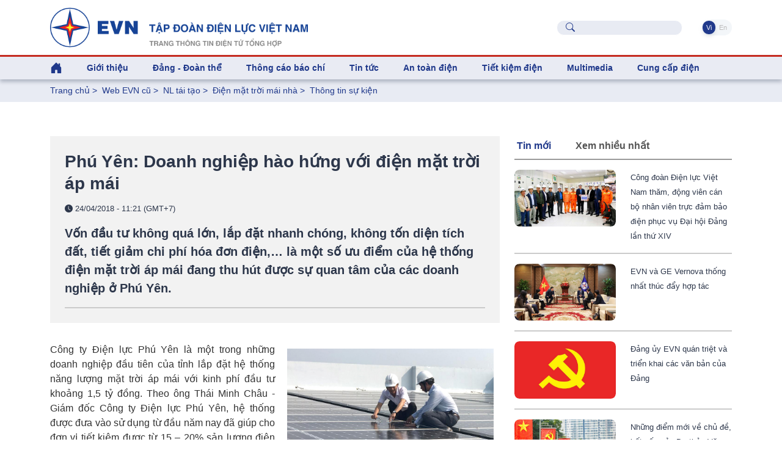

--- FILE ---
content_type: text/html; charset=utf-8
request_url: https://www.evn.com.vn/d6/news/Phu-Yen-Doanh-nghiep-hao-hung-voi-dien-mat-troi-ap-mai-0-191-21627.aspx
body_size: 82596
content:


<!DOCTYPE html>
<html lang="vi" xmlns="http://www.w3.org/1999/xhtml">
<head id="Head1"><title>
	Phú Yên: Doanh nghiệp hào hứng với điện mặt trời áp mái
</title><meta content="text/html; charset=utf-8" http-equiv="Content-Type" /><meta name="viewport" content="width=device-width, initial-scale=1, shrink-to-fit=no" /><meta http-equiv="x-ua-compatible" content="ie=edge" /><meta http-equiv="Content-Language" content="vn" /><meta content="noodp,index,follow" name="robots" /><meta content="NewsPortal" name="abstract" /><meta content="Global" name="distribution" /><meta content="1 DAYS" name="REVISIT-AFTER" /><meta content="GENERAL" name="RATING" /><meta content="900" http-equiv="Refresh" /><meta name="msapplication-TileColor" content="#1c3f93" /><meta name="msapplication-TileImage" content="/evnicon/ms-icon-144x144.png" /><meta name="theme-color" content="#1c3f93" />
    <link rel="shortcut icon" href="/EVNTheme/favicon.ico">

    <!-- Font 
    <link href="https://fonts.googleapis.com/css2?family=Inter:wght@400;500;600&amp;display=swap" rel="stylesheet" />-->

    <!-- CSS Implementing Plugins -->
    <link rel="stylesheet" href="/EVNTheme/assets/vendor/bootstrap-icons/font/bootstrap-icons.css">
    <link rel="stylesheet" href="/EVNTheme/assets/vendor/hs-mega-menu/dist/hs-mega-menu.min.css">
    <link rel="stylesheet" href="/EVNTheme/assets/vendor/swiper/swiper-bundle.min.css">

    <!-- CSS Unify Template -->
    <link rel="stylesheet" href="/EVNTheme/assets/css/theme.min.css">
    <link rel="stylesheet" href="/EVNTheme/assets/css/theme.evncomvn.css">
	<link rel="stylesheet" href="/EVNTheme/assets/css/screen.css">
	<link rel="stylesheet" href="/EVNTheme/assets/css/jquery-ui.css">
	<link rel="stylesheet" href="/Theme/assets/vendor/animate.css">
	<link rel="stylesheet" href="/Theme/maintheme/wow/animate.css">
		 <!-- Google tag (gtag.js) -->
<script async src="https://www.googletagmanager.com/gtag/js?id=G-SKJG69J8D6"></script>
<script>
  window.dataLayer = window.dataLayer || [];
  function gtag(){dataLayer.push(arguments);}
  gtag('js', new Date());

  gtag('config', 'G-SKJG69J8D6');
</script>
<!-- Google tag (gtag.js) -->
<script async src="https://www.googletagmanager.com/gtag/js?id=G-21X6J2QBFW"></script>
<script>
  window.dataLayer = window.dataLayer || [];
  function gtag(){dataLayer.push(arguments);}
  gtag('js', new Date());

  gtag('config', 'G-21X6J2QBFW');
</script>
<!-- Matomo 
<script>
  var _paq = window._paq = window._paq || [];
  /* tracker methods like "setCustomDimension" should be called before "trackPageView" */
  _paq.push(['trackPageView']);
  _paq.push(['enableLinkTracking']);
  (function() {
    var u="https://analytics.evn.com.vn/";
    _paq.push(['setTrackerUrl', u+'matomo.php']);
    _paq.push(['setSiteId', '30']);
    var d=document, g=d.createElement('script'), s=d.getElementsByTagName('script')[0];
    g.async=true; g.src=u+'matomo.js'; s.parentNode.insertBefore(g,s);
  })();
</script>
-->
<meta name="description" content="Vốn đầu tư không quá lớn, lắp đặt nhanh chóng, không tốn diện tích đất, tiết giảm chi phí hóa đơn điện,… là một số ưu điểm của hệ thống điện mặt trời áp mái đang thu hút được sự quan tâm của các doanh nghiệp ở Phú Yên.  - Phú Yên: Doanh nghiệp hào hứng với điện mặt trời áp mái" /><meta name="keywords" content="điện mặt trời áp mái, Phú Yên, doanh nghiệp" /><meta property="og:title" content="Phú Yên: Doanh nghiệp hào hứng với điện mặt trời áp mái" /><meta property="og:image" content="https://www.evn.com.vn/userfile/User/tuyet.ussh/images/2018/4/240418phuyendienmattroiapmai.jpg" /><meta property="og:type" content="article" /><meta property="og:url" content="https://www.evn.com.vn/d/vi-VN/news/Phu-Yen-Doanh-nghiep-hao-hung-voi-dien-mat-troi-ap-mai-0-191-21627" /><meta property="og:site_name" content="EVN.COM.VN" /><meta property="og:locale" content="vi-VN" /><meta property="og:description" content="Vốn đầu tư không quá lớn, lắp đặt nhanh chóng, không tốn diện tích đất, tiết giảm chi phí hóa đơn điện,… là một số ưu điểm của hệ thống điện mặt trời áp mái đang thu hút được sự quan tâm của các doanh nghiệp ở Phú Yên. " /><meta property="twitter:card" content="summary_large_image" /><meta property="twitter:title" content="Phú Yên: Doanh nghiệp hào hứng với điện mặt trời áp mái" /><meta property="twitter:image" content="https://www.evn.com.vn/userfile/User/tuyet.ussh/images/2018/4/240418phuyendienmattroiapmai.jpg" /><meta property="twitter:description" content="Vốn đầu tư không quá lớn, lắp đặt nhanh chóng, không tốn diện tích đất, tiết giảm chi phí hóa đơn điện,… là một số ưu điểm của hệ thống điện mặt trời áp mái đang thu hút được sự quan tâm của các doanh nghiệp ở Phú Yên. " /><meta name="description" content="Thông tin sự kiện" /><meta name="keywords" content="Thông tin sự kiện" /></head>
<body>
    

    <!-- JS Implementing Plugins -->
    <main>
        <form method="post" action="/d6/news/Phu-Yen-Doanh-nghiep-hao-hung-voi-dien-mat-troi-ap-mai-0-191-21627.aspx" id="form1">
<div class="aspNetHidden">
<input type="hidden" name="__EVENTTARGET" id="__EVENTTARGET" value="" />
<input type="hidden" name="__EVENTARGUMENT" id="__EVENTARGUMENT" value="" />
<input type="hidden" name="__VIEWSTATE" id="__VIEWSTATE" value="lgG6hgJTPFXGIn0kaj2c+THOYDVTELBoU2G5dWqJ9w1TkT7TFYKJ2TW70qKXA7wmc8Ixpnm+nUM6az8V3k5OsedZ2mvqpr/7bTWUUBy0u8DJ8tNtHIhsuqJ2SjONFyVnZl77B2BJi3F33eom3VljykzLSKN4njrc7VbKw7mWf+ebwOQ77Xtm6t4Y0th2GDLB3w8C7k1G8yfzb/7iatmY0bATfsodvDWcovlOu10AkjUYWvcjysGUSPDr5FQ5UmTfhsPlGIaVDZ4T8QtDlIcxeg==" />
</div>

<script type="text/javascript">
//<![CDATA[
var theForm = document.forms['form1'];
if (!theForm) {
    theForm = document.form1;
}
function __doPostBack(eventTarget, eventArgument) {
    if (!theForm.onsubmit || (theForm.onsubmit() != false)) {
        theForm.__EVENTTARGET.value = eventTarget;
        theForm.__EVENTARGUMENT.value = eventArgument;
        theForm.submit();
    }
}
//]]>
</script>


<div class="aspNetHidden">

	<input type="hidden" name="__VIEWSTATEGENERATOR" id="__VIEWSTATEGENERATOR" value="CA0B0334" />
</div>
            
    <div id="ContentPlaceHolder1_ctl00_row0_header">

<div class="header_sticky">
    <div class="header_top  align-items-center d-grid d-flex">
        <div class="container">
            <div class="row">

                <!-- Logo -->
                <div class="col-lg-6 logo-name justify-content-start">
                    <a class="brand" href="https://www.evn.com.vn/" aria-label="Tiếng Việt">
                        <img class="brand-logo" src="/EVNTheme/assets/svg/logos/EVN-TTTDTTH.png" alt="Tiếng Việt">
                    </a>
                </div>


                <div class="menuTop-Right col-lg-6 align-items-center d-grid d-flex justify-content-end ">

                    <div class="input-group-merge me-5">
                        <div class="input-group-prepend input-group-text">
                            <i class="bi-search text-evnprimary"></i>
                        </div>
                        <input type="text" class="sb-search-submit search rounded-5 ps-5 fs-5 text-body" aria-describedby="inputGroupMergeFullNameAddOn" />
                        <a style="display: none" id="searchUrl" href="/vi-VN/tim-kiem?textSearch="></a>
                    </div>

                    <ul class="nav nav-segment navTabLang" role="tablist">

                        <li class="nav-item" role="presentation">
                            <a class="nav-link active rounded-pill" href="https://www.evn.com.vn/" title="Tiếng Việt">&nbsp;Vi&nbsp;</a>
                        </li>
                        <li class="nav-item" role="presentation">
                            <a class="nav-link  rounded-pill" href="https://en.evn.com.vn/"  title="English">&nbsp;En&nbsp;</a>
                        </li>
                    </ul>

                </div>

            </div>
        </div>


    </div>


    <header id="header" class="navbar navbar-expand-lg navbar-light navbar-end navbar-sticky-top">


        <!-- Menu -->
        <div class="container">

            <div class="row">
                <div class="col-12">
                    <div id="header-menu">

                        <nav class="js-mega-menu navbar navbar-expand-lg bg-body-tertiary p-0">


                            <!-- Toggler -->
                            <button class="navbar-toggler" type="button" data-bs-toggle="collapse" data-bs-target="#navbarSupportedContent" aria-controls="navbarSupportedContent" aria-expanded="false" aria-label="Toggle navigation">
                                <span class="navbar-toggler-default color-main fs-2">
                                    <i class="bi-list"></i>
                                </span>
                                <span class="navbar-toggler-toggled color-main fs-2">
                                    <i class="bi-x"></i>
                                </span>
                            </button>
                            <!-- End Toggler -->

                            



                             <div class=" menuTop-Right-sm align-items-center d-grid d-flex justify-content-end  d-lg-none d-xl-none">



                                    <div class="input-group-merge me-2">
                                        <div class="input-group-prepend input-group-text">
                                            <i class="bi-search text-evnprimary"></i>
                                        </div>
                                        <input type="text" class="sb-search-submit search rounded-5 ps-5 fs-5 text-body" aria-describedby="inputGroupMergeFullNameAddOn" />
                                        <a style="display: none" href="/vi-VN/tim-kiem?textSearch="></a>
                                    </div>

                                    <ul class="nav nav-segment navTabLang" role="tablist">


                                         <li class="nav-item" role="presentation">
                            <a class="nav-link active rounded-pill" href="https://www.evn.com.vn/" title="Tiếng Việt">&nbsp;Vi&nbsp;</a>
                        </li>
                        <li class="nav-item" role="presentation">
                            <a class="nav-link  rounded-pill" href="https://en.evn.com.vn/"  title="English">&nbsp;En&nbsp;</a>
                        </li>
                                    </ul>

                                </div>



                            <div class="collapse navbar-collapse navbar-nav-wrap-col" id="navbarSupportedContent">
                                <ul class="navbar-nav me-auto mb-2 mb-lg-0 cssulheader">
                                    <li class="me-0 nav-item d-none d-lg-block lihome">
                                        <a class="nav-link ps-0" aria-current="page" href="/"><i class="bi bi-house-door-fill fs-3"></i></a>
                                    </li>
                                    <li class=' me-0 nav-item hs-has-sub-menu' id='linav-3002'><a id='nav-link--3002' class='hs-mega-menu-invoker fs-5 fw-bold   nav-link' href='/vi-VN/tong-quan/Gioi-thieu-60-3002'  role='button' >Giới thiệu</a><div class='hs-sub-menu dropdown-menu mt-0 cssulheader' aria-labelledby='nav-link--3002'> <a class='dropdown-item fs-5 fw-bold nav-link' href='/vi-VN/tong-quan/Tong-quan-ve-EVN-60-3'>Tổng quan về EVN</a> <a class='dropdown-item fs-5 fw-bold nav-link' href='/vi-VN/bo-may-to-chuc/Bo-may-To-chuc--60-11'>Bộ máy - Tổ chức </a> <a class='dropdown-item fs-5 fw-bold nav-link' href='/vi-VN/lich-su-phat-trien/Lich-su-Phat-trien-60-34'>Lịch sử - Phát triển</a> <a class='dropdown-item fs-5 fw-bold nav-link' href='/vi-VN/tai-lieu-van-hoa/Tai-lieu-Van-hoa-EVN-60-853'>Tài liệu Văn hóa EVN</a> <a class='dropdown-item fs-5 fw-bold nav-link' href='/vi-VN/nhan-dien-thuong-hieu/He-thong-nhan-dien-thuong-hieu-EVN-60-811'>Hệ thống nhận diện thương hiệu EVN</a> <a class='dropdown-item fs-5 fw-bold nav-link' href='/vi-VN/bao-cao-thuong-nien/Bao-cao-thuong-nien-60-50'>Báo cáo thường niên</a> <a class='dropdown-item fs-5 fw-bold nav-link' href='/vi-VN/cong-bo-thong-tin/Cong-bo-thong-tin-60-159'>Công bố thông tin</a></div></li><li class=' me-0 nav-item hs-has-sub-menu' id='linav-3142'><a id='nav-link--3142' class='hs-mega-menu-invoker fs-5 fw-bold   nav-link' href='/vi-VN/dang-doan-the/Dang-Doan-the-60-3142'  role='button' >Đảng - Đoàn thể</a><div class='hs-sub-menu dropdown-menu mt-0 cssulheader' aria-labelledby='nav-link--3142'> <a class='dropdown-item fs-5 fw-bold nav-link' href='/vi-VN/news-l/He-thong-to-chuc-60-212'>Hệ thống tổ chức</a> <a class='dropdown-item fs-5 fw-bold nav-link' href='/vi-VN/news-l/Cong-tac-Dang-60-183'>Công tác Đảng</a> <a class='dropdown-item fs-5 fw-bold nav-link' href='/vi-VN/news-l/Cong-tac-Cong-doan-60-2030'>Công  tác Công đoàn</a> <a class='dropdown-item fs-5 fw-bold nav-link' href='/vi-VN/news-l/Cong-tac-Thanh-nien-60-2031'>Công  tác Thanh niên</a> <a class='dropdown-item fs-5 fw-bold nav-link' href='/vi-VN/news-l/Ban-tin-sinh-hoat-chi-bo-60-210'>Bản tin sinh hoạt chi bộ</a></div></li><li class='me-0 nav-item '><a id='nav-link--142' class='fs-5 fw-bold   nav-link' href='/vi-VN/news-l/Thong-cao-bao-chi-60-142' >Thông cáo báo chí</a></li><li class=' me-0 nav-item hs-has-sub-menu' id='linav-3006'><a id='nav-link--3006' class='hs-mega-menu-invoker fs-5 fw-bold   nav-link' href='/vi-VN/tin-tuc/Tin-tuc--60-3006'  role='button' >Tin tức </a><div class='hs-sub-menu dropdown-menu mt-0 cssulheader' aria-labelledby='nav-link--3006'> <a class='dropdown-item fs-5 fw-bold nav-link' href='/vi-VN/news-l/Thong-tin-Su-kien-60-12'>Thông tin - Sự kiện</a> <a class='dropdown-item fs-5 fw-bold nav-link' href='/vi-VN/news-l-pdf/Diem-tin-tuan-EVN-60-194'>Điểm tin tuần EVN</a> <a class='dropdown-item fs-5 fw-bold nav-link' href='/vi-VN/news-l/Dau-tu-Xay-dung-60-13'>Đầu tư - Xây dựng</a> <a class='dropdown-item fs-5 fw-bold nav-link' href='/vi-VN/news-l/San-xuat-Truyen-tai-60-14'>Sản xuất – Truyền tải</a> <a class='dropdown-item fs-5 fw-bold nav-link' href='/vi-VN/news-l/Kinh-doanh-Dich-vu-60-3557'>Kinh doanh – Dịch vụ</a> <a class='dropdown-item fs-5 fw-bold nav-link' href='/vi-VN/news-l/Cong-nghe-va-moi-truong-60-8'>Công nghệ và môi trường</a> <a class='dropdown-item fs-5 fw-bold nav-link' href='/vi-VN/news-l/Nang-luong-tai-tao-60-17'>Năng lượng tái tạo</a> <a class='dropdown-item fs-5 fw-bold nav-link' href='/vi-VN/news-l/Cac-du-an-NLTT-chuyen-tiep--60-2014'>Các dự án NLTT chuyển tiếp </a> <a class='dropdown-item fs-5 fw-bold nav-link' href='/vi-VN/news-l/Dien-the-gioi-60-2020'>Điện thế giới</a><div class='hs-has-sub-menu'><a id='nav-link--3552--grid-filter' class='hs-mega-menu-invoker dropdown-item fs-5 fw-bold nav-link dropdown-toggle' href='/vi-VN/van-ban-dieu-hanh/Van-ban-dieu-hanh-60-3552'  role='button' >Văn bản - điều hành</a><div class='hs-sub-menu dropdown-menu' aria-labelledby='nav-link--3552'> <a class='dropdown-item fs-5 fw-bold nav-link ' href='/vi-VN/news-l/Quan-ly-nha-nuoc-60-2025'>Quản lý nhà nước</a> <a class='dropdown-item fs-5 fw-bold nav-link ' href='/vi-VN/news-l/Van-ban-EVN-60-2026'>Văn bản EVN</a> <a class='dropdown-item fs-5 fw-bold nav-link ' href='/vi-VN/news-l/Phong-chong-thien-tai-60-2027'>Phòng chống thiên tai</a></div></div></div></li><li class=' me-0 nav-item hs-has-sub-menu' id='linav-3550'><a id='nav-link--3550' class='hs-mega-menu-invoker fs-5 fw-bold   nav-link' href='/vi-VN/an-toan-dien/An-toan-dien-60-3550'  role='button' >An toàn điện</a><div class='hs-sub-menu dropdown-menu mt-0 cssulheader' aria-labelledby='nav-link--3550'> <a class='dropdown-item fs-5 fw-bold nav-link' href='/vi-VN/news-l/Su-dung-dien-an-toan-60-2021'>Sử dụng điện an toàn</a> <a class='dropdown-item fs-5 fw-bold nav-link' href='/vi-VN/news-l/Hanh-lang-luoi-dien-60-2022'>Hành lang lưới điện</a> <a class='dropdown-item fs-5 fw-bold nav-link' href='/vi-VN/news-l-pdf/Tai-lieu-an-toan-dien-60-2023'>Tài liệu an toàn điện</a></div></li><li class=' me-0 nav-item hs-has-sub-menu' id='linav-3100'><a id='nav-link--3100' class='hs-mega-menu-invoker fs-5 fw-bold   nav-link' href='/vi-VN/tiet-kiem-dien/Tiet-kiem-dien-60-3100'  role='button' >Tiết kiệm điện</a><div class='hs-sub-menu dropdown-menu mt-0 cssulheader' aria-labelledby='nav-link--3100'> <a class='dropdown-item fs-5 fw-bold nav-link' href='/vi-VN/news-l/Cong-dong-voi-nang-luong-60-635'>Cộng đồng với năng lượng</a> <a class='dropdown-item fs-5 fw-bold nav-link' href='/vi-VN/news-l/Gia-dinh-tiet-kiem-dien-60-667'>Gia đình tiết kiệm điện</a> <a class='dropdown-item fs-5 fw-bold nav-link' href='/vi-VN/news-l/Doanh-nghiep-tiet-kiem-dien-60-653'>Doanh nghiệp tiết kiệm điện</a> <a class='dropdown-item fs-5 fw-bold nav-link' href='/vi-VN/news-l/Cong-so-Truong-hoc-tiet-kiem-dien-60-666'>Công sở - Trường học tiết kiệm điện</a> <a class='dropdown-item fs-5 fw-bold nav-link' href='/vi-VN/news-l-pdf/Tai-lieu-tham-khao-60-612'>Tài liệu tham khảo</a></div></li><li class=' me-0 nav-item hs-has-sub-menu' id='linav-3559'><a id='nav-link--3559' class='hs-mega-menu-invoker fs-5 fw-bold   nav-link' href='/vi-VN/news-video-l/Multimedia-60-3559'  role='button' >Multimedia</a><div class='hs-sub-menu dropdown-menu mt-0 cssulheader' aria-labelledby='nav-link--3559'> <a class='dropdown-item fs-5 fw-bold nav-link' href='/vi-VN/Infographic/Infographic-60-3563'>Infographic</a><div class='hs-has-sub-menu'><a id='nav-link--38--grid-filter' class='hs-mega-menu-invoker dropdown-item fs-5 fw-bold nav-link dropdown-toggle' href='/vi-VN/news-video-l/Video-60-38'  role='button' >Video</a><div class='hs-sub-menu dropdown-menu' aria-labelledby='nav-link--38'> <a class='dropdown-item fs-5 fw-bold nav-link ' href='/vi-VN/evn-247/EVN-247-60-3561'>EVN 24/7</a> <a class='dropdown-item fs-5 fw-bold nav-link ' href='/vi-VN/tu-van-chi-dan/Tu-van-Chi-dan-60-3562'>Tư vấn – Chỉ dẫn</a></div></div> <a class='dropdown-item fs-5 fw-bold nav-link' href='/vi-VN/news-galleries-l/Anh-60-43'>Ảnh</a></div></li><li class=' me-0 nav-item hs-has-sub-menu' id='linav-3230'><a id='nav-link--3230' class='hs-mega-menu-invoker fs-5 fw-bold   nav-link' href='/vi-VN/cung-ung-dien/Cung-cap-dien-60-3230'  role='button' >Cung cấp điện</a><div class='hs-sub-menu dropdown-menu mt-0 cssulheader' aria-labelledby='nav-link--3230'> <a class='dropdown-item fs-5 fw-bold nav-link' href='/vi-VN/news-l/Thong-tin-tom-tat-van-hanh-HTD-Quoc-gia-60-2015'>Thông tin tóm tắt vận hành HTĐ Quốc gia</a> <a class='dropdown-item fs-5 fw-bold nav-link' href='https://www.evn.com.vn/vi-VN/thong-tin-ho-thuy-dien/Muc-nuoc-cac-ho-thuy-dien-60-123'>Mực nước các hồ thủy điện</a> <a class='dropdown-item fs-5 fw-bold nav-link' href='/cd/vi-VN/chuyen-de/Tin-tuc-cung-cap-dien-62-161'>Tin tức cung cấp điện</a></div></li>
                                </ul>
                            </div>

                        </nav>
                    </div>
                </div>
            </div>
        </div>
        <!-- End Menu -->
    </header>
    <!-- ========== END HEADER ========== -->

</div>

<input type="hidden" name="ctl00$ContentPlaceHolder1$ctl00$11263$hddValue" id="ContentPlaceHolder1_ctl00_11263_hddValue" />
</div>

<div id="ContentPlaceHolder1_ctl00_row1_container_col1">


<div class="bg-index-page py-2 fs-5 fw-normal">
    <div class="container ">
        <li class='list-inline-item g-color-primary'><a style='color: #20398B' href='/'>Trang chủ</a> > </li><li class='list-inline-item g-color-primary'><a style='color: #20398B' href='/vi-VN/news-l/Web-EVN-cu-61-3553' title='Web EVN cũ'>Web EVN cũ</a> > </li><li class='list-inline-item g-color-primary'><a style='color: #20398B' href='/vi-VN/news-l/NL-tai-tao-61-3141' title='NL tái tạo'>NL tái tạo</a> > </li><li class='list-inline-item g-color-primary'><a style='color: #20398B' href='/vi-VN/news-l/Dien-mat-troi-mai-nha-61-186' title='Điện mặt trời mái nhà'>Điện mặt trời mái nhà</a> > </li><li class='list-inline-item g-color-primary'><a style='color: #20398B' href='/vi-VN/news-l/Thong-tin-su-kien-61-191' title='Thông tin sự kiện'>Thông tin sự kiện</a></li>

    </div>
</div>

<input type="hidden" name="ctl00$ContentPlaceHolder1$ctl00$11264$hddValue" id="ContentPlaceHolder1_ctl00_11264_hddValue" />
<input type="hidden" name="ctl00$ContentPlaceHolder1$ctl00$11264$hddRecord" id="ContentPlaceHolder1_ctl00_11264_hddRecord" value="5" />
</div>
<div class="container content-space-1">
    <div class="row ">
        <div id="ContentPlaceHolder1_ctl00_row2_container_col1" class="col-12 col-xl-8 ">
        


<style>
    .copy-tooltip {
        position: absolute;
        top: -28px;
        right: 0;
        background: #164397;
        color: #fff;
        font-size: 12px;
        padding: 4px 8px;
        border-radius: 4px;
        opacity: 0;
        pointer-events: none;
        transition: opacity 0.25s ease;
        white-space: nowrap;
    }

        .copy-tooltip.show {
            opacity: 1;
        }
</style>
<div class="col-12 tintuc-detail-bgvideo p-4">


    <h3>

        Phú Yên: Doanh nghiệp hào hứng với điện mặt trời áp mái

    </h3>
    <p class="text-dark tintuc-detail-pTextInImgText fs-6 fw-normal">


        <i class="bi bi-clock-fill"></i>
        24/04/2018 - 11:21 (GMT+7)
    </p>
    <div class="text-dark fs-3 fw-bold tintuc-detail-pTextInImgText">
        Vốn đầu tư không quá lớn, lắp đặt nhanh chóng, không tốn diện tích đất, tiết giảm chi phí hóa đơn điện,… là một số ưu điểm của hệ thống điện mặt trời áp mái đang thu hút được sự quan tâm của các doanh nghiệp ở Phú Yên. <hr class='tintuc-detail-hr-color mb-0 mt-3'/>
    </div>


    

</div>
<!-- End Col -->



<div class=" py-5 chitiettinbai">

    <table align="right" cellpadding="10" cellspacing="1" style="width:50%">
	<tbody>
		<tr>
			<td>
			<p><img alt="" src="/userfile/User/tuyet.ussh/images/2018/4/240418phuyendienmattroiapmai.jpg" style="padding-left:10px; width:100%" /></p>

			<p style="text-align:center"><span style="font-size:11px"><em>Hệ thống điện mặt trời áp mái tại trụ sở Công ty Điện lực&nbsp;Phú Yên&nbsp;tại TP Tuy Hòa, tỉnh Phú Yên được đưa vào sử dụng từ tháng 1/2018</em></span></p>
			</td>
		</tr>
	</tbody>
</table>

<p style="text-align:justify">Công ty Điện lực Phú Yên là một trong những doanh nghiệp đầu tiên của tỉnh lắp đặt hệ thống năng lượng mặt trời áp mái với kinh phí đầu tư khoảng 1,5 tỷ đồng. Theo ông Thái Minh Châu - Giám đốc Công ty Điện lực Phú Yên, hệ thống được&nbsp;đưa vào sử dụng từ đầu năm nay đã giúp cho đơn vị&nbsp;tiết kiệm được từ 15 – 20% sản lượng điện tiêu thụ&nbsp;hằng tháng so với trước đó.</p>

<p style="text-align:justify">Công ty&nbsp;cũng có kế hoạch tiếp tục lắp đặt hệ thống điện mặt trời áp mái tại các trụ sở điện lực cấp huyện trong năm 2018. Đồng thời, phối hợp và hỗ trợ tư vấn cho các doanh nghiệp có nhu cầu thực hiện các giải pháp tiết kiệm điện cũng như đầu tư hệ thống điện mặt trời áp mái – ông Châu cho biết thêm.</p>

<p style="text-align:justify">Theo ông Lê Xuân Nguyễn – Giám đốc Trung tâm Tư vấn năng lượng và tiết kiệm điện (thuộc Sở Công Thương Phú Yên), ngoài mô hình mà Công ty Điện lực Phú Yên đã thực hiện, Sở Công Thương cũng đang triển khai thí điểm điện mặt trời áp mái&nbsp;tại một số doanh nghiệp khác. Với những hiệu quả bước đầu, có thể nhân rộng mô hình này trên địa bàn toàn tỉnh.</p>

<p style="text-align:justify">Ông Ngô Đa Thọ - Giám đốc Công ty TNHH MTV Masan Brewery Phú Yên cho biết, tiết kiệm chi phí nói chung và tiết kiệm điện nói riêng là vấn đề cần thiết trong các doanh nghiệp nhằm nâng cao hiệu quả sản xuất kinh doanh. Doanh nghiệp này&nbsp;cũng đang có kế hoạch làm việc với Sở Công Thương để thực hiện&nbsp;kiểm toán năng lượng, xem xét khả năng đầu tư hệ thống năng lượng điện mặt trời.&nbsp;</p>

<p style="text-align:justify">Từ phía Hội Doanh nghiệp tỉnh Phú Yên,&nbsp;ông Ngô Văn Định – Phó Chủ tịch Hội cho hay, Hội luôn khuyến khích các doanh nghiệp đầu tư vào các nguồn năng lượng mới để&nbsp;tiết kiệm chi phí cho sản xuất kinh doanh, nâng cao năng lực cạnh tranh cho sản phẩm và góp phần giảm biến đổi khí hậu. Trong đó, Quỹ hỗ trợ doanh nghiệp vừa và nhỏ của tỉnh sẽ&nbsp;tài trợ và bảo lãnh cho các doanh nghiệp có nhu cầu lắp đặt hệ thống năng lượng điện mặt trời -&nbsp;Lãnh đạo Hội Doanh nghiệp tỉnh Phú Yên&nbsp;khẳng định.&nbsp;</p>

    <div class="content" id="contentdetails">

        

    </div>
    <hr class="tintuc-detail-hr-color mb-1" />
    <div class="tintuc-detail-XemThem rounded-2 p-2 px-3 mb-4 d-flex justify-content-between align-items-center">
        
        <span class="text-dark tintuc-detail-pTextInImgText fw-bold">
            Hoa Hồng        
        </span>
        
        <span class="text-dark d-flex align-items-center gap-2 fs-5">
            24/04/2018 - 11:21 (GMT+7)

            
        </span>
    </div>



    <div id="ContentPlaceHolder1_ctl00_11265_pnTags">
	
        <div class="py-2 mb-5 d-flex flex-wrap gap-2">
            
            <span class="tintuc-detail-XemThem rounded-2 p-2"><a href='/vi-VN/tags/g/dien-mat-troi-ap-mai-63883?tagname=điện mặt trời áp mái' class='xanhEVN' title='điện mặt trời áp mái'># điện mặt trời áp mái</a></span>
            
            <span class="tintuc-detail-XemThem rounded-2 p-2"><a href='/vi-VN/tags/g/Phu-Yen-70921?tagname=Phú Yên' class='xanhEVN' title='Phú Yên'># Phú Yên</a></span>
            
            <span class="tintuc-detail-XemThem rounded-2 p-2"><a href='/vi-VN/tags/g/doanh-nghiep-69936?tagname=doanh nghiệp' class='xanhEVN' title='doanh nghiệp'># doanh nghiệp</a></span>
            
        </div>
    
</div>


    
    <a class="tintuc-detail-chuyenmuc-lienquan-XemThem rounded-1 p-2 text-white" href="javascript:linkToShareFB();"><i class="bi bi-share"></i><span class="ms-1 ">Share</span></a>

    <span class="ms-2">
        <a class="link link-light" href="javascript:window.print();"><span class="me-2"><i class="bi bi-printer-fill xanhEVN icon-footer"></i></span></a>
        <a class="link link-light" target="_blank" href="https://www.facebook.com/evndienlucvietnam"><span class="me-2"><i class="bi-facebook doEVN icon-footer"></i></span></a>
        <a class="link link-light" target="_blank" href="https://www.youtube.com/c/%C4%90I%E1%BB%86NL%E1%BB%B0CVI%E1%BB%86TNAM_EVNnews"><span class="me-2"><i class="bi bi-youtube doEVN icon-footer"></i></span></a>
        <a class="link link-light" target="_blank" href="https://www.tiktok.com/@dienlucvn"><span class="me-2"><i class="bi bi-tiktok doEVN icon-footer"></i></span></a></span>
    <hr class="tintuc-detail-hr-color" />


</div>

<script type="text/javascript">
    function linkToShareFB() {
        window.open("https://www.facebook.com/sharer/sharer.php?u=" + window.location.href, "Share Facebook");
    }
</script>
<script>
    function copyPostLink(el) {
        const url = el.getAttribute("data-url");

        if (!url) {
            console.warn("Không tìm thấy URL để copy");
            return;
        }

        navigator.clipboard.writeText(url).then(() => {
            const tooltip = el.querySelector('.copy-tooltip');
            tooltip.classList.add('show');

            setTimeout(() => {
                tooltip.classList.remove('show');
            }, 1500);
        });
    }
</script>
<input type="hidden" name="ctl00$ContentPlaceHolder1$ctl00$11265$txtNewsGroupID" id="ContentPlaceHolder1_ctl00_11265_txtNewsGroupID" value="21627" />
<input type="hidden" name="ctl00$ContentPlaceHolder1$ctl00$11265$hddGroupCate" id="ContentPlaceHolder1_ctl00_11265_hddGroupCate" value="0" />
<input type="hidden" name="ctl00$ContentPlaceHolder1$ctl00$11265$hddCateID" id="ContentPlaceHolder1_ctl00_11265_hddCateID" value="191" />


<div id="ContentPlaceHolder1_ctl00_11266_pnCungChuyenMuc">
	
    
<div class="tintuc-detail-CungChuyenMuc  fs-3 fw-bold ">
     Cùng chuyên mục        
</div>


	
        <div class="row my-3 ">
            <div class="col-12 col-lg-4">
                <div class="embed-image ratio-16-9 rounded">
				<a class="text-dark fs-3 fw-bold card-transition-zoom"
                        href="/d/vi-VN/news/Dong-Thap-day-manh-lap-dat-dien-mat-troi-tren-mai-nha-61-191-25678">
                    <img class="img-fluid card-img" src="/Upload/NewsImgCache/dienmattroiapmaidongthap_w1024.jpg"
                        alt="" />
                    
                </a>
				</div>
            </div>
            <!-- End Col -->
            <div class="col-12 col-lg-8">
                <!-- Card Body -->

                <h4 class="pt-3 pt-lg-0">
                    <a class="text-dark fs-3 fw-bold"
                        href="/d/vi-VN/news/Dong-Thap-day-manh-lap-dat-dien-mat-troi-tren-mai-nha-61-191-25678"
                        title="">
                        Đồng Tháp đẩy mạnh lắp đặt điện mặt trời trên mái nhà
                    </a>
                </h4>
                <p class="text-dark  fs-6 fw-normal">

                    <i class="bi bi-clock-fill"></i> 
					19:24, 21/05/2020
                </p>
                
                
            </div>
            <!-- End Col -->
            <div>
                <hr class="thongcaobaochi-hr-color my-3 " />
            </div>
        </div>
        <!-- End Row -->
		
    
	
        <div class="row my-3 ">
            <div class="col-12 col-lg-4">
                <div class="embed-image ratio-16-9 rounded">
				<a class="text-dark fs-3 fw-bold card-transition-zoom"
                        href="/d/vi-VN/news/Quang-Tri-Gan-1300kWp-cong-suat-dien-mat-troi-mai-nha-da-phat-dien-61-191-25677">
                    <img class="img-fluid card-img" src="/Upload/NewsImgCache/21520quangtri_w1024.jpg"
                        alt="" />
                    
                </a>
				</div>
            </div>
            <!-- End Col -->
            <div class="col-12 col-lg-8">
                <!-- Card Body -->

                <h4 class="pt-3 pt-lg-0">
                    <a class="text-dark fs-3 fw-bold"
                        href="/d/vi-VN/news/Quang-Tri-Gan-1300kWp-cong-suat-dien-mat-troi-mai-nha-da-phat-dien-61-191-25677"
                        title="">
                        Quảng Trị: Gần 1.300kWp công suất điện mặt trời mái nhà đã phát điện
                    </a>
                </h4>
                <p class="text-dark  fs-6 fw-normal">

                    <i class="bi bi-clock-fill"></i> 
					18:36, 21/05/2020
                </p>
                
                
            </div>
            <!-- End Col -->
            <div>
                <hr class="thongcaobaochi-hr-color my-3 " />
            </div>
        </div>
        <!-- End Row -->
		
    
	
        <div class="row my-3 ">
            <div class="col-12 col-lg-4">
                <div class="embed-image ratio-16-9 rounded">
				<a class="text-dark fs-3 fw-bold card-transition-zoom"
                        href="/d/vi-VN/news/PC-Gia-Lai-tao-dieu-kien-dau-noi-du-an-dien-mat-troi-mai-nha-61-191-25679">
                    <img class="img-fluid card-img" src="/Upload/NewsImgCache/dienmatroimainhapcgialai_w1024.jpg"
                        alt="" />
                    
                </a>
				</div>
            </div>
            <!-- End Col -->
            <div class="col-12 col-lg-8">
                <!-- Card Body -->

                <h4 class="pt-3 pt-lg-0">
                    <a class="text-dark fs-3 fw-bold"
                        href="/d/vi-VN/news/PC-Gia-Lai-tao-dieu-kien-dau-noi-du-an-dien-mat-troi-mai-nha-61-191-25679"
                        title="">
                        PC Gia Lai tạo điều kiện đấu nối dự án điện mặt trời mái nhà
                    </a>
                </h4>
                <p class="text-dark  fs-6 fw-normal">

                    <i class="bi bi-clock-fill"></i> 
					10:00, 20/05/2020
                </p>
                
                
            </div>
            <!-- End Col -->
            <div>
                <hr class="thongcaobaochi-hr-color my-3 " />
            </div>
        </div>
        <!-- End Row -->
		
    
	
        <div class="row my-3 ">
            <div class="col-12 col-lg-4">
                <div class="embed-image ratio-16-9 rounded">
				<a class="text-dark fs-3 fw-bold card-transition-zoom"
                        href="/d/vi-VN/news/EVNSPC-keu-goi-tang-cuong-hop-tac-doanh-nghiep-phat-trien-dien-mat-troi-ap-mai-61-191-25680">
                    <img class="img-fluid card-img" src="/Upload/NewsImgCache/dienmatroimainhaevnspc_w1024.jpg"
                        alt="" />
                    
                </a>
				</div>
            </div>
            <!-- End Col -->
            <div class="col-12 col-lg-8">
                <!-- Card Body -->

                <h4 class="pt-3 pt-lg-0">
                    <a class="text-dark fs-3 fw-bold"
                        href="/d/vi-VN/news/EVNSPC-keu-goi-tang-cuong-hop-tac-doanh-nghiep-phat-trien-dien-mat-troi-ap-mai-61-191-25680"
                        title="">
                        EVNSPC kêu gọi tăng cường hợp tác doanh nghiệp phát triển điện mặt trời áp mái
                    </a>
                </h4>
                <p class="text-dark  fs-6 fw-normal">

                    <i class="bi bi-clock-fill"></i> 
					09:00, 16/05/2020
                </p>
                
                
            </div>
            <!-- End Col -->
            <div>
                <hr class="thongcaobaochi-hr-color my-3 " />
            </div>
        </div>
        <!-- End Row -->
		
    
	
        <div class="row my-3 ">
            <div class="col-12 col-lg-4">
                <div class="embed-image ratio-16-9 rounded">
				<a class="text-dark fs-3 fw-bold card-transition-zoom"
                        href="/d/vi-VN/news/Nhieu-uu-dai-cho-nha-dau-tu-lap-dat-dien-mat-troi-mai-nha-tai-TPHCM-61-191-25618">
                    <img class="img-fluid card-img" src="/Upload/NewsImgCache/EVNHCMC12520_w1024.jpg"
                        alt="" />
                    
                </a>
				</div>
            </div>
            <!-- End Col -->
            <div class="col-12 col-lg-8">
                <!-- Card Body -->

                <h4 class="pt-3 pt-lg-0">
                    <a class="text-dark fs-3 fw-bold"
                        href="/d/vi-VN/news/Nhieu-uu-dai-cho-nha-dau-tu-lap-dat-dien-mat-troi-mai-nha-tai-TPHCM-61-191-25618"
                        title="">
                        Nhiều ưu đãi cho nhà đầu tư lắp đặt điện mặt trời mái nhà tại TP.HCM
                    </a>
                </h4>
                <p class="text-dark  fs-6 fw-normal">

                    <i class="bi bi-clock-fill"></i> 
					18:03, 12/05/2020
                </p>
                
                
            </div>
            <!-- End Col -->
            <div>
                <hr class="thongcaobaochi-hr-color my-3 " />
            </div>
        </div>
        <!-- End Row -->
		
    

<div class="row">
	<div class="col-md-12 pb-5">
<a id="ContentPlaceHolder1_ctl00_11266_lbtXemThem" class="tintuc-XemThem text-white py-2 px-3 rounded-1 fs-5" href="javascript:__doPostBack(&#39;ctl00$ContentPlaceHolder1$ctl00$11266$lbtXemThem&#39;,&#39;&#39;)">Bấm để xem thêm</a>
</div>
</div>

    
</div>


<input type="hidden" name="ctl00$ContentPlaceHolder1$ctl00$11266$hddGroupCate" id="ContentPlaceHolder1_ctl00_11266_hddGroupCate" value="0" />
<input type="hidden" name="ctl00$ContentPlaceHolder1$ctl00$11266$hddCateID" id="ContentPlaceHolder1_ctl00_11266_hddCateID" value="191" />
<input type="hidden" name="ctl00$ContentPlaceHolder1$ctl00$11266$hdnPage" id="ContentPlaceHolder1_ctl00_11266_hdnPage" value="1" />
<input type="hidden" name="ctl00$ContentPlaceHolder1$ctl00$11266$hddValue" id="ContentPlaceHolder1_ctl00_11266_hddValue" />
<input type="hidden" name="ctl00$ContentPlaceHolder1$ctl00$11266$hddRecord" id="ContentPlaceHolder1_ctl00_11266_hddRecord" value="5" /></div>
        <div id="ContentPlaceHolder1_ctl00_row2_container_col2" class="col-12 col-xl-4 ">
        

<div class="mt-5 mt-xl-0">
    <ul class="nav nav-pills mb-3 cssNewsTab" role="tablist">
        <li class="nav-item" role="presentation">
            <a class="active fw-bold me-5 ps-0 atnav-link" id="tabhot-tab" href="#tabhot" data-bs-toggle="pill" data-bs-target="#tabhot" role="tab" aria-controls="tabhot" aria-selected="true">
                Tin mới</a>
        </li>
        <li class="nav-item" role="presentation">
            <a class="float-start fw-bold me-5 atnav-link" id="tabview-tab" href="#tabview" data-bs-toggle="pill" data-bs-target="#tabview" role="tab" aria-controls="tabview" aria-selected="false" tabindex="-1">
                Xem nhiều nhất</a>
        </li>
    </ul>
</div>
<!-- End Card Body -->

<div class="tab-content">
    <div class="tab-pane fade show active" id="tabhot" role="tabpanel" aria-labelledby="tabhot-tab">
                        
                <div class="row">
                    <div class="col-12 col-sm-6">
                        <div class="rounded embed-image ratio-16-9">
						<a class="text-dark  fs-6 card-transition-zoom"
                                href="/d/vi-VN/news/Cong-doan-Dien-luc-Viet-Nam-tham-dong-vien-can-bo-nhan-vien-truc-dam-bao-dien-phuc-vu-Dai-hoi-Dang-lan-thu-XIV-60-2030-506574">
                            <img class="card-img rounded" src="/Upload/NewsImgCache/210126cddlvn1-20260121143720203_w1024.jpg"
                                alt="" />
                            
                        </a>
						</div>
                    </div>
                    <!-- End Col -->
                    <div class="col-12 col-sm-6 ">
                        <!-- Card Body -->
                        <p class="pt-3 pt-sm-0 mb-0 d-none d-xl-block" >
                            <a class="text-dark  fs-6"
                                href="/d/vi-VN/news/Cong-doan-Dien-luc-Viet-Nam-tham-dong-vien-can-bo-nhan-vien-truc-dam-bao-dien-phuc-vu-Dai-hoi-Dang-lan-thu-XIV-60-2030-506574"
                                title="">
                                Công đoàn Điện lực Việt Nam thăm, động viên cán bộ nhân viên trực đảm bảo điện phục vụ Đại hội Đảng lần thứ XIV
                            </a>
                        </p>
						
						<p class="pt-3 pt-sm-0  d-xl-none" >
                            <a class="text-dark fw-bold fs-3"
                                href="/d/vi-VN/news/Cong-doan-Dien-luc-Viet-Nam-tham-dong-vien-can-bo-nhan-vien-truc-dam-bao-dien-phuc-vu-Dai-hoi-Dang-lan-thu-XIV-60-2030-506574"
                                title="">
                                Công đoàn Điện lực Việt Nam thăm, động viên cán bộ nhân viên trực đảm bảo điện phục vụ Đại hội Đảng lần thứ XIV
                            </a>
                        </p>
						<p class="text-dark   fs-5 fw-normal d-none d-md-block d-xl-none">
							Ngày 21/1, tại Hà Nội, Chủ tịch Công đoàn Điện lực Việt Nam Đỗ Đức Hùng và đoàn công tác của Công đoàn Điện lực Việt Nam (ĐLVN) đến thăm, động viên đoàn viên, người lao động Công ty Truyền tải điện 1 đang tham gia trực đảm bảo cung cấp điện phục vụ Đại hội đại biểu toàn quốc lần thứ XIV của Đảng.
							
						</p>
                        <!-- End Card Body -->
                    </div>
                    <!-- End Col -->
                </div>
                <!-- End Row -->
			<hr class="thongcaobaochi-hr-color my-3" />
                            
                <div class="row">
                    <div class="col-12 col-sm-6">
                        <div class="rounded embed-image ratio-16-9">
						<a class="text-dark  fs-6 card-transition-zoom"
                                href="/d/vi-VN/news/EVN-va-GE-Vernova-thong-nhat-thuc-day-hop-tac--60-12-506586">
                            <img class="card-img rounded" src="/Upload/NewsImgCache/2201_TGD_tiep_GEVernova-20260122102125923_w1024.JPG"
                                alt="" />
                            
                        </a>
						</div>
                    </div>
                    <!-- End Col -->
                    <div class="col-12 col-sm-6 ">
                        <!-- Card Body -->
                        <p class="pt-3 pt-sm-0 mb-0 d-none d-xl-block" >
                            <a class="text-dark  fs-6"
                                href="/d/vi-VN/news/EVN-va-GE-Vernova-thong-nhat-thuc-day-hop-tac--60-12-506586"
                                title="">
                                EVN và GE Vernova thống nhất thúc đẩy hợp tác 
                            </a>
                        </p>
						
						<p class="pt-3 pt-sm-0  d-xl-none" >
                            <a class="text-dark fw-bold fs-3"
                                href="/d/vi-VN/news/EVN-va-GE-Vernova-thong-nhat-thuc-day-hop-tac--60-12-506586"
                                title="">
                                EVN và GE Vernova thống nhất thúc đẩy hợp tác 
                            </a>
                        </p>
						<p class="text-dark   fs-5 fw-normal d-none d-md-block d-xl-none">
							Sáng 22/01, tại Hà Nội, Tổng giám đốc Tập đoàn Điện lực Việt Nam (EVN) Nguyễn Anh Tuấn có buổi tiếp và làm việc với ông Ramesh Singaram, Chủ tịch kiêm Tổng giám đốc lĩnh vực điện khí khu vực châu Á của GE Vernova (Hoa Kỳ), về định hướng hợp tác giữa hai bên trong giai đoạn tới. 
							
						</p>
                        <!-- End Card Body -->
                    </div>
                    <!-- End Col -->
                </div>
                <!-- End Row -->
			<hr class="thongcaobaochi-hr-color my-3" />
                            
                <div class="row">
                    <div class="col-12 col-sm-6">
                        <div class="rounded embed-image ratio-16-9">
						<a class="text-dark  fs-6 card-transition-zoom"
                                href="/d/vi-VN/news/Dang-uy-EVN-quan-triet-va-trien-khai-cac-van-ban-cua-Dang-60-183-506587">
                            <img class="card-img rounded" src="/Upload/NewsImgCache/2912dang-20251229154148465_w1024.jpg"
                                alt="" />
                            
                        </a>
						</div>
                    </div>
                    <!-- End Col -->
                    <div class="col-12 col-sm-6 ">
                        <!-- Card Body -->
                        <p class="pt-3 pt-sm-0 mb-0 d-none d-xl-block" >
                            <a class="text-dark  fs-6"
                                href="/d/vi-VN/news/Dang-uy-EVN-quan-triet-va-trien-khai-cac-van-ban-cua-Dang-60-183-506587"
                                title="">
                                Đảng ủy EVN quán triệt và triển khai các văn bản của Đảng
                            </a>
                        </p>
						
						<p class="pt-3 pt-sm-0  d-xl-none" >
                            <a class="text-dark fw-bold fs-3"
                                href="/d/vi-VN/news/Dang-uy-EVN-quan-triet-va-trien-khai-cac-van-ban-cua-Dang-60-183-506587"
                                title="">
                                Đảng ủy EVN quán triệt và triển khai các văn bản của Đảng
                            </a>
                        </p>
						<p class="text-dark   fs-5 fw-normal d-none d-md-block d-xl-none">
							Thực hiện chỉ đạo của Đảng ủy Tập đoàn Điện lực Việt Nam tại văn bản số 409-CV/ĐU ngày 20/1/2026 về việc quán triệt và triển khai các văn bản của Đảng, Trung tâm Truyền thông và Thông tin Điện lực đăng tải các văn bản của Đảng, để tuyên truyền sâu rộng trong Tập đoàn Điện lực Việt Nam.


							
						</p>
                        <!-- End Card Body -->
                    </div>
                    <!-- End Col -->
                </div>
                <!-- End Row -->
			<hr class="thongcaobaochi-hr-color my-3" />
                            
                <div class="row">
                    <div class="col-12 col-sm-6">
                        <div class="rounded embed-image ratio-16-9">
						<a class="text-dark  fs-6 card-transition-zoom"
                                href="/d/vi-VN/news/Nhung-diem-moi-ve-chu-de-ket-cau-cua-Du-thao-Van-kien-trinh-Dai-hoi-XIV-cua-Dang-60-183-506585">
                            <img class="card-img rounded" src="/Upload/NewsImgCache/221daihoidang-20260122093455484_w1024.jpg"
                                alt="" />
                            
                        </a>
						</div>
                    </div>
                    <!-- End Col -->
                    <div class="col-12 col-sm-6 ">
                        <!-- Card Body -->
                        <p class="pt-3 pt-sm-0 mb-0 d-none d-xl-block" >
                            <a class="text-dark  fs-6"
                                href="/d/vi-VN/news/Nhung-diem-moi-ve-chu-de-ket-cau-cua-Du-thao-Van-kien-trinh-Dai-hoi-XIV-cua-Dang-60-183-506585"
                                title="">
                                Những điểm mới về chủ đề, kết cấu của Dự thảo Văn kiện trình Đại hội XIV của Đảng
                            </a>
                        </p>
						
						<p class="pt-3 pt-sm-0  d-xl-none" >
                            <a class="text-dark fw-bold fs-3"
                                href="/d/vi-VN/news/Nhung-diem-moi-ve-chu-de-ket-cau-cua-Du-thao-Van-kien-trinh-Dai-hoi-XIV-cua-Dang-60-183-506585"
                                title="">
                                Những điểm mới về chủ đề, kết cấu của Dự thảo Văn kiện trình Đại hội XIV của Đảng
                            </a>
                        </p>
						<p class="text-dark   fs-5 fw-normal d-none d-md-block d-xl-none">
							Chủ đề Đại hội XIV của Đảng thể hiện sự thống nhất tư tưởng và hành động, củng cố niềm tin, khẳng định bản lĩnh, trí tuệ của Đảng và sức mạnh của toàn dân tộc, tiếp tục khơi dậy khát vọng xây dựng và phát triển đất nước hùng cường, thịnh vượng, sánh vai với các cường quốc năm châu trong kỷ nguyên mới.
							
						</p>
                        <!-- End Card Body -->
                    </div>
                    <!-- End Col -->
                </div>
                <!-- End Row -->
			<hr class="thongcaobaochi-hr-color my-3" />
                            
                <div class="row">
                    <div class="col-12 col-sm-6">
                        <div class="rounded embed-image ratio-16-9">
						<a class="text-dark  fs-6 card-transition-zoom"
                                href="/d/vi-VN/news/Chinh-phu-phe-duyet-De-an-Thong-tin-tuyen-truyen-ve-phat-trien-ung-dung-nang-luong-nguyen-tu-phuc-vu-phat-trien-kinh-te-xa-hoi-giai-doan-den-nam-2035--60-2025-506575">
                            <img class="card-img rounded" src="/Upload/NewsImgCache/21126dienhatnhan2-20260121150343253_w1024.jpg"
                                alt="" />
                            
                        </a>
						</div>
                    </div>
                    <!-- End Col -->
                    <div class="col-12 col-sm-6 ">
                        <!-- Card Body -->
                        <p class="pt-3 pt-sm-0 mb-0 d-none d-xl-block" >
                            <a class="text-dark  fs-6"
                                href="/d/vi-VN/news/Chinh-phu-phe-duyet-De-an-Thong-tin-tuyen-truyen-ve-phat-trien-ung-dung-nang-luong-nguyen-tu-phuc-vu-phat-trien-kinh-te-xa-hoi-giai-doan-den-nam-2035--60-2025-506575"
                                title="">
                                Chính phủ phê duyệt Đề án Thông tin, tuyên truyền về phát triển, ứng dụng năng lượng nguyên tử phục vụ phát triển kinh tế - xã hội giai đoạn đến năm 2035 
                            </a>
                        </p>
						
						<p class="pt-3 pt-sm-0  d-xl-none" >
                            <a class="text-dark fw-bold fs-3"
                                href="/d/vi-VN/news/Chinh-phu-phe-duyet-De-an-Thong-tin-tuyen-truyen-ve-phat-trien-ung-dung-nang-luong-nguyen-tu-phuc-vu-phat-trien-kinh-te-xa-hoi-giai-doan-den-nam-2035--60-2025-506575"
                                title="">
                                Chính phủ phê duyệt Đề án Thông tin, tuyên truyền về phát triển, ứng dụng năng lượng nguyên tử phục vụ phát triển kinh tế - xã hội giai đoạn đến năm 2035 
                            </a>
                        </p>
						<p class="text-dark   fs-5 fw-normal d-none d-md-block d-xl-none">
							Phó Thủ tướng Nguyễn Chí Dũng đã ký Quyết định số 119/QĐ-TTg ngày 16/01/2026 phê duyệt Đề án Thông tin, tuyên truyền về phát triển, ứng dụng năng lượng nguyên tử phục vụ phát triển kinh tế - xã hội giai đoạn đến năm 2035 (Đề án).
							
						</p>
                        <!-- End Card Body -->
                    </div>
                    <!-- End Col -->
                </div>
                <!-- End Row -->
			<hr class="thongcaobaochi-hr-color my-3" />
            
        <div>
            <span>
                <a class="xanhEVN fs-6" href="/vi-VN/tin-moi">
                
				Xem thêm
				</a>
            </span>
        </div>
    </div>

    <div class="tab-pane fade" id="tabview" role="tabpanel" aria-labelledby="tabview-tab">
                       
                <div class="row">
                    <div class="col-12 col-sm-6">
                        <div class="rounded embed-image ratio-16-9">
						<a class="text-dark fs-6 card-transition-zoom"
                                href="/d/vi-VN/news/EVN-cong-bo-quyet-dinh-bo-nhiem-2-Pho-Tong-giam-doc-Tap-doan-60-12-506248">
                            <img class="card-img rounded" src="/Upload/NewsImgCache/28122025congboquyetdinhphotonggiamdoc2-20251228203902548_w1024.jpg"
                                alt="" />
                            
                        </a>
						</div>
                    </div>
                    <!-- End Col -->
                    <div class="col-12 col-sm-6 ">
                        <!-- Card Body -->
                          <p class="pt-3 pt-xl-0 mb-0" >
                            <a class="text-dark fs-6"
                                href="/d/vi-VN/news/EVN-cong-bo-quyet-dinh-bo-nhiem-2-Pho-Tong-giam-doc-Tap-doan-60-12-506248"
                                title="">
                                EVN công bố quyết định bổ nhiệm 2 Phó Tổng giám đốc Tập đoàn
                            </a>
                        </p>

                        <!-- End Card Body -->
                    </div>
                    <!-- End Col -->

                </div>

                <!-- End Row -->
				 <hr class="thongcaobaochi-hr-color my-3 " />
                           
                <div class="row">
                    <div class="col-12 col-sm-6">
                        <div class="rounded embed-image ratio-16-9">
						<a class="text-dark fs-6 card-transition-zoom"
                                href="/d/vi-VN/news/Tong-giam-doc-EVN-Nguyen-Anh-Tuan-Cong-ty-Thuy-dien-Ialy-phai-tien-phong-trong-doi-moi-sang-tao-va-chuyen-doi-so-60-12-506402">
                            <img class="card-img rounded" src="/Upload/NewsImgCache/912026tongketialy3-20260109183613016_w1024.jpg"
                                alt="" />
                            
                        </a>
						</div>
                    </div>
                    <!-- End Col -->
                    <div class="col-12 col-sm-6 ">
                        <!-- Card Body -->
                          <p class="pt-3 pt-xl-0 mb-0" >
                            <a class="text-dark fs-6"
                                href="/d/vi-VN/news/Tong-giam-doc-EVN-Nguyen-Anh-Tuan-Cong-ty-Thuy-dien-Ialy-phai-tien-phong-trong-doi-moi-sang-tao-va-chuyen-doi-so-60-12-506402"
                                title="">
                                Tổng giám đốc EVN Nguyễn Anh Tuấn: Công ty Thủy điện Ialy phải tiên phong trong đổi mới sáng tạo và chuyển đổi số
                            </a>
                        </p>

                        <!-- End Card Body -->
                    </div>
                    <!-- End Col -->

                </div>

                <!-- End Row -->
				 <hr class="thongcaobaochi-hr-color my-3 " />
                           
                <div class="row">
                    <div class="col-12 col-sm-6">
                        <div class="rounded embed-image ratio-16-9">
						<a class="text-dark fs-6 card-transition-zoom"
                                href="/d/vi-VN/news/Tong-giam-doc-EVN-Nguyen-Anh-Tuan-Cong-ty-Thuy-dien-Ialy-phai-tien-phong-trong-doi-moi-sang-tao-va-chuyen-doi-so-60-14-506402">
                            <img class="card-img rounded" src="/Upload/NewsImgCache/912026tongketialy3-20260109183613016_w1024.jpg"
                                alt="" />
                            
                        </a>
						</div>
                    </div>
                    <!-- End Col -->
                    <div class="col-12 col-sm-6 ">
                        <!-- Card Body -->
                          <p class="pt-3 pt-xl-0 mb-0" >
                            <a class="text-dark fs-6"
                                href="/d/vi-VN/news/Tong-giam-doc-EVN-Nguyen-Anh-Tuan-Cong-ty-Thuy-dien-Ialy-phai-tien-phong-trong-doi-moi-sang-tao-va-chuyen-doi-so-60-14-506402"
                                title="">
                                Tổng giám đốc EVN Nguyễn Anh Tuấn: Công ty Thủy điện Ialy phải tiên phong trong đổi mới sáng tạo và chuyển đổi số
                            </a>
                        </p>

                        <!-- End Card Body -->
                    </div>
                    <!-- End Col -->

                </div>

                <!-- End Row -->
				 <hr class="thongcaobaochi-hr-color my-3 " />
                           
                <div class="row">
                    <div class="col-12 col-sm-6">
                        <div class="rounded embed-image ratio-16-9">
						<a class="text-dark fs-6 card-transition-zoom"
                                href="/d/vi-VN/news/Pho-Tong-giam-doc-EVN-Pham-Hong-Phuong-khao-sat-tai-cac-dia-diem-du-kien-xay-dung-hai-nha-may-thuy-dien-Huoi-Quang-va-Ban-Chat-mo-rong-60-43-506428">
                            <img class="card-img rounded" src="/Upload/NewsImgCache/110126huoiquang6-20260112001139852_w1024.jpg"
                                alt="" />
                            
                        </a>
						</div>
                    </div>
                    <!-- End Col -->
                    <div class="col-12 col-sm-6 ">
                        <!-- Card Body -->
                          <p class="pt-3 pt-xl-0 mb-0" >
                            <a class="text-dark fs-6"
                                href="/d/vi-VN/news/Pho-Tong-giam-doc-EVN-Pham-Hong-Phuong-khao-sat-tai-cac-dia-diem-du-kien-xay-dung-hai-nha-may-thuy-dien-Huoi-Quang-va-Ban-Chat-mo-rong-60-43-506428"
                                title="">
                                Phó Tổng giám đốc EVN Phạm Hồng Phương khảo sát tại các địa điểm dự kiến xây dựng hai nhà máy thủy điện Huội Quảng và Bản Chát mở rộng
                            </a>
                        </p>

                        <!-- End Card Body -->
                    </div>
                    <!-- End Col -->

                </div>

                <!-- End Row -->
				 <hr class="thongcaobaochi-hr-color my-3 " />
                           
                <div class="row">
                    <div class="col-12 col-sm-6">
                        <div class="rounded embed-image ratio-16-9">
						<a class="text-dark fs-6 card-transition-zoom"
                                href="/d/vi-VN/news/Pho-Tong-giam-doc-EVN-Pham-Hong-Phuong-khao-sat-tai-cac-dia-diem-du-kien-xay-dung-hai-nha-may-thuy-dien-Huoi-Quang-va-Ban-Chat-mo-rong-60-13-506428">
                            <img class="card-img rounded" src="/Upload/NewsImgCache/110126huoiquang6-20260112001139852_w1024.jpg"
                                alt="" />
                            
                        </a>
						</div>
                    </div>
                    <!-- End Col -->
                    <div class="col-12 col-sm-6 ">
                        <!-- Card Body -->
                          <p class="pt-3 pt-xl-0 mb-0" >
                            <a class="text-dark fs-6"
                                href="/d/vi-VN/news/Pho-Tong-giam-doc-EVN-Pham-Hong-Phuong-khao-sat-tai-cac-dia-diem-du-kien-xay-dung-hai-nha-may-thuy-dien-Huoi-Quang-va-Ban-Chat-mo-rong-60-13-506428"
                                title="">
                                Phó Tổng giám đốc EVN Phạm Hồng Phương khảo sát tại các địa điểm dự kiến xây dựng hai nhà máy thủy điện Huội Quảng và Bản Chát mở rộng
                            </a>
                        </p>

                        <!-- End Card Body -->
                    </div>
                    <!-- End Col -->

                </div>

                <!-- End Row -->
				 <hr class="thongcaobaochi-hr-color my-3 " />
            
        <div>
            <span>
                <a class="xanhEVN fs-6" href="/vi-VN/tin-xem-nhieu">
                
				Xem thêm
				</a>
            </span>
        </div>
    </div>
</div>







<input type="hidden" name="ctl00$ContentPlaceHolder1$ctl00$11553$hddGroupCate" id="ContentPlaceHolder1_ctl00_11553_hddGroupCate" value="0" />
<input type="hidden" name="ctl00$ContentPlaceHolder1$ctl00$11553$hddCateID" id="ContentPlaceHolder1_ctl00_11553_hddCateID" value="191" />
<input type="hidden" name="ctl00$ContentPlaceHolder1$ctl00$11553$hddValue" id="ContentPlaceHolder1_ctl00_11553_hddValue" />
<input type="hidden" name="ctl00$ContentPlaceHolder1$ctl00$11553$hddRecord" id="ContentPlaceHolder1_ctl00_11553_hddRecord" value="5" />



<div class="content-space-1">

<div class="boxlightfulladv">
    
            <div class="mt-3 col-lg-12 col-md-12 col-sm-12 col-xs-12 g-px-0 g-py-5 box0 card-transition-zoom">
                <a href="/vi-VN/cong-cu-tinh-hoa-don/Cong-cu-tinh-hoa-don-tien-dien-60-172" title="danhsachtin_tinthem_congcutinhhoadontiendien" target="_blank" class="div_bg0 card-transition-zoom-item">
                    
                    <img class='lazy card-img ' src='/userfile/User/tcdl/images/2025/9/Banner-tinh-hoa-don-tien-dien-01-20250928214646917.jpg'style='display: inline;' alt='danhsachtin_tinthem_congcutinhhoadontiendien'>
                </a>
            </div>

        
            <div class="mt-3 col-lg-12 col-md-12 col-sm-12 col-xs-12 g-px-0 g-py-5 box1 card-transition-zoom">
                <a href="/vi-VN/thong-tin-ho-thuy-dien/Muc-nuoc-cac-ho-thuy-dien-60-123" title="danhsachtin_tinthem_mucnuochothuydien" target="_blank" class="div_bg1 card-transition-zoom-item">
                    
                    <img class='lazy card-img ' src='/userfile/images/2024/tintuc-detail-tinmoi-xemnhieu-2-20241031145739364.png'style='display: inline;' alt='danhsachtin_tinthem_mucnuochothuydien'>
                </a>
            </div>

        
            <div class="mt-3 col-lg-12 col-md-12 col-sm-12 col-xs-12 g-px-0 g-py-5 box0 card-transition-zoom">
                <a href="https://nhatruyenthong.evn.com.vn" title="danhsachtin_tinthem_nhatruyenthong" target="_blank" class="div_bg2 card-transition-zoom-item">
                    
                    <img class='lazy card-img ' src='/userfile/images/banner-NTT-20250821082013814.jpg'style='display: inline;' alt='danhsachtin_tinthem_nhatruyenthong'>
                </a>
            </div>

        
            <div class="mt-3 col-lg-12 col-md-12 col-sm-12 col-xs-12 g-px-0 g-py-5 box1 card-transition-zoom">
                <a href="https://cosodulieu.evn.com.vn/pages/cms/default.aspx" title="danhsachtin_tinthem_CSDL" target="_blank" class="div_bg3 card-transition-zoom-item">
                    
                    <img class='lazy card-img ' src='/userfile/images/banner-CSDL-20250821082013830.jpg'style='display: inline;' alt='danhsachtin_tinthem_CSDL'>
                </a>
            </div>

        
</div>
</div>

<input type="hidden" name="ctl00$ContentPlaceHolder1$ctl00$11611$hddValue" id="ContentPlaceHolder1_ctl00_11611_hddValue" value="danhsachtin_tinthem" />
<input type="hidden" name="ctl00$ContentPlaceHolder1$ctl00$11611$hddRecord" id="ContentPlaceHolder1_ctl00_11611_hddRecord" value="4" />

</div>
    </div>
</div>

<div class="footer">
    <div id="ContentPlaceHolder1_ctl00_row7_footer_col1">
    


<!-- ========== FOOTER ========== -->
<footer class="" id="footer">
    <div class="container py-5">
        <div class="row align-items-center ">
            <div class="col-lg-3 col-md-6 col-sm-9 mb-5">
			<a class="brand" href="https://www.evn.com.vn/" aria-label="Tiếng Việt">
                <!-- Default Logo -->
                <img class=" footer-logo" src="/EVNTheme/assets/svg/logos/logoEvn-VN-2.png" alt="Image Description">
                <!-- End Default Logo -->
			</a>
            </div>
            <!-- End Col -->
        </div>
        <!-- End Row -->


        <div class="row ">
            <div class="col-lg-4 col-sm-12 mb-5 " >
                
                
                    <div class="fs-5   text-white">Bản quyền thuộc về Tập đoàn Điện lực Việt Nam</div>

<div class="fs-5  d-block d-lg-none text-white">Điện thoại: 024.66946789&nbsp; |&nbsp;&nbsp;Fax: 024.66946666</div>

<div class="fs-5 d-none d-lg-block text-white mb-3">Điện thoại: 024.66946789&nbsp; |&nbsp;&nbsp;Fax: 024.66946666</div>

<div class="fs-5 d-block d-lg-none  text-white">Giấy phép số: 1908/GP-TTĐT do Sở Thông tin và Truyền thông Hà Nội cấp ngày 15/5/2018</div>

<div class="fs-5 d-none d-lg-block  text-white">Giấy phép số: 1908/GP-TTĐT</div>

<div class="fs-5  d-none d-lg-block text-white">do Sở Thông tin và Truyền thông Hà Nội</div>

<div class="fs-5  d-none d-lg-block text-white">cấp ngày 15/5/2018.</div>

<div class="fs-5   text-white">Thông tin trích từ trang thông tin điện tử này yêu cầu</div>

<div class="fs-5   text-white">ghi rõ từ nguồn&nbsp;www.evn.com.vn</div>

                

            </div>
            <!-- End Col -->

            <div class="col-lg-4 col-xl-5 col-sm-12 mb-5 ">
                
                
                    <div class="fs-5 text-white">Người chịu trách nhiệm quản lý nội dung:</div>

<div class="fs-5 mb-3  text-white">Ông Ngô Sơn Hải - Phó Tổng giám đốc EVN</div>

<div class="fs-5 text-white">Thực hiện: Trung tâm Truyền thông và Thông tin Điện lực</div>

<div class="fs-5   text-white">Địa chỉ: Số 11 Cửa Bắc, phường Ba Đình, Hà Nội.</div>

<div class="fs-5   text-white">Điện thoại: 024.66946731</div>

<div class="fs-5   text-white">Email: banbientapwebevn.eic@evn.com.vn</div>

<div class="fs-5   text-white">&nbsp;&nbsp;&nbsp;&nbsp;&nbsp;&nbsp;&nbsp;&nbsp;&nbsp;&nbsp;&nbsp;banbientapwebevn.eic@gmail.com</div>

                
            </div>
            <!-- End Col -->

            <div class="col-lg-4 col-xl-3 col-sm-12 mb-5 ">
                <!-- List -->
                <ul class="list-unstyled list-py-1 mb-0">
                    

                    
                            <li>
                                <a class="link link-light" href="/vi-VN/tong-quan/Gioi-thieu-60-3002">
                                    <div class="d-flex">
                                        <div class="flex-grow-1 ms-2">

                                            <span class="fs-3 fw-bold">Giới thiệu >></span>

                                        </div>
                                    </div>
                                </a>
                            </li>
                            
                                    
                                
                                    
                                
                                    
                                
                                    
                                
                                    
                                
                        
                            <li>
                                <a class="link link-light" href="/vi-VN/evn-khach-hang/EVN-va-Khach-hang-60-3009">
                                    <div class="d-flex">
                                        <div class="flex-grow-1 ms-2">

                                            <span class="fs-3 fw-bold">EVN và Khách hàng >></span>

                                        </div>
                                    </div>
                                </a>
                            </li>
                            
                                    
                                
                                    
                                
                                    
                                
                                    
                                
                                    
                                
                        
                            <li>
                                <a class="link link-light" href="/vi-VN/van-hoa-EVN/Van-hoa-EVN-60-3200">
                                    <div class="d-flex">
                                        <div class="flex-grow-1 ms-2">

                                            <span class="fs-3 fw-bold">Văn hóa EVN >></span>

                                        </div>
                                    </div>
                                </a>
                            </li>
                            
                                    
                                
                                    
                                
                                    
                                
                                    
                                
                                    
                                
                        
                            <li>
                                <a class="link link-light" href="/vi-VN/thong-tin-huu-ich/Thong-tin-huu-ich-60-121">
                                    <div class="d-flex">
                                        <div class="flex-grow-1 ms-2">

                                            <span class="fs-3 fw-bold">Thông tin hữu ích >></span>

                                        </div>
                                    </div>
                                </a>
                            </li>
                            
                                    
                                
                                    
                                
                                    
                                
                                    
                                
                                    
                                
                        
                    <li>

                        <div class="d-flex mt-lg-3 mt-xl-0">
                            <div class="flex-grow-1 ms-2">
                                <span class="me-2"><a class="link link-light" target="_blank" href="https://www.facebook.com/evndienlucvietnam"><i class="bi-facebook doEVN icon-footer"></i></a></span>
                                <span class="me-2"><a class="link link-light" target="_blank" href="https://www.youtube.com/c/%C4%90I%E1%BB%86NL%E1%BB%B0CVI%E1%BB%86TNAM_EVNnews"><i class="bi bi-youtube doEVN icon-footer"></i></a></span>
                                <span class="me-2"><a class="link link-light" target="_blank" href="https://www.tiktok.com/@dienlucvn"><i class="bi bi-tiktok doEVN icon-footer"></i></a></span>
                            </div>
                        </div>

                    </li>
                </ul>
                <!-- End List -->
            </div>
            <!-- End Col -->
        </div>
        <!-- End Row -->



    </div>
</footer>
<!-- ========== END FOOTER ========== -->

<input type="hidden" name="ctl00$ContentPlaceHolder1$ctl00$11268$hddValue" id="ContentPlaceHolder1_ctl00_11268_hddValue" value="3002,3009,3200,121," />
<input type="hidden" name="ctl00$ContentPlaceHolder1$ctl00$11268$hddRecord" id="ContentPlaceHolder1_ctl00_11268_hddRecord" value="5" />

</div>
</div>

        </form>
    </main>

    

    <!-- ========== SECONDARY CONTENTS ========== -->
    <!-- Go To -->
    <a class="js-go-to go-to position-fixed" href="javascript:;" style="visibility: hidden;"
        data-hs-go-to-options='{
       "offsetTop": 700,
       "position": {
         "init": {
           "right": "2rem"
         },
         "show": {
           "bottom": "2rem"
         },
         "hide": {
           "bottom": "-2rem"
         }
       }
     }'>
        <i class="bi-chevron-up"></i>
    </a>
    <!-- ========== END SECONDARY CONTENTS ========== -->
    <!-- JS Global Compulsory  -->
    <script src="/EVNTheme/assets/vendor/bootstrap/dist/js/bootstrap.bundle.min.js"></script>

    <!-- JS Implementing Plugins -->
    <script src="/EVNTheme/assets/vendor/hs-header/dist/hs-header.min.js"></script>
    <script src="/EVNTheme/assets/vendor/hs-mega-menu/dist/hs-mega-menu.min.js"></script>
    <script src="/EVNTheme/assets/vendor/hs-go-to/dist/hs-go-to.min.js"></script>
    <script src="/EVNTheme/assets/vendor/swiper/swiper-bundle.min.js"></script>
    <script src="/EVNTheme/assets/vendor/hs-sticky-block/dist/hs-sticky-block.min.js"></script>
    <script src="/EVNTheme/assets/vendor/search/jquery-3.7.1.js"></script>
    <script src="/EVNTheme/assets/vendor/search/jquery-ui.js"></script>
	<script src="/Theme/assets/js/hs.core.js"></script>
	<script src="/Theme/assets/vendor/appear.js"></script>
    <script src="/Theme/assets/js/components/hs.onscroll-animation.js"></script>
    <script src="/Theme/maintheme/wow/wow.min.js"></script>
	
    <!-- JS Unify -->
    <script src="/EVNTheme/assets/js/theme.min.js"></script>

    <!-- JS Plugins Init. -->
    <script>
        (function () {
            // INITIALIZATION OF NAVBAR
            // =======================================================
            new HSHeader('#header').init()
			new WOW().init();

            // INITIALIZATION OF MEGA MENU
            // =======================================================
            const megaMenu = new HSMegaMenu('.js-mega-menu', {
                desktop: {
                    position: 'left'
                }
            })
			
			//Menu mobile
			$("li.hs-has-sub-menu").find("a.hs-mega-menu-invoker").append('<i class="bi bi-chevron-down fs-3 cssMenuHeader d-lg-none"></i>');
			$('li.hs-has-sub-menu').each(function(i)
			{
							let ahref = $(this).find("a.hs-mega-menu-invoker").eq(0).attr('href');				
							//$(this).find("a.hs-mega-menu-invoker").eq(0).removeAttr('href');	
							if ($(this).find("i.bi-box-arrow-up-right").length == '') {
							$(this).find("a.hs-mega-menu-invoker").eq(0).append('<a class="fs-3 cssMenuHeader d-lg-none" href="'+ahref+'" style="float:right;"><i class="bi bi-box-arrow-up-right fs-3"></i></a>');
							}	
			});
			
			$("li.hs-has-sub-menu").bind('touchstart', function(e){
				
				//let ahref = $(this).find("a.hs-mega-menu-invoker").eq(0).attr('href');				
				$(this).find("a.hs-mega-menu-invoker").eq(0).removeAttr('href');	
				//if ($(this).find("i.bi-box-arrow-up-right").length == '') {
				//$(this).find("a.hs-mega-menu-invoker").eq(0).append('<a class="fs-3 cssMenuHeader d-lg-none" href="'+ahref+'" style="float:right;"><i class="bi bi-box-arrow-up-right fs-3"></i></a>')
				//}					
			});
			
			$("div.hs-has-sub-menu").bind('touchstart', function(e){
				
				let ahref = $(this).find("a.hs-mega-menu-invoker").eq(0).attr('href');
				//console.log(href);
				$(this).find("a.hs-mega-menu-invoker").eq(0).removeAttr('href');	
				if ($(this).find("i.bi-box-arrow-up-right").length == '') {
				$(this).find("a.hs-mega-menu-invoker").eq(0).append('<a class="fs-3 cssMenuHeader d-lg-none" href="'+ahref+'" style="float:right;"><i class="bi bi-box-arrow-up-right fs-3"></i></a>')
				}				
			});
            // INITIALIZATION OF GO TO
            // =======================================================
            new HSGoTo('.js-go-to');

            // INITIALIZATION OF SWIPER
            // =======================================================
            var sliderThumbs = new Swiper('.js-swiper-blog-modern-hero-thumbs', {
                slidesPerView: 4,
                breakpoints: {
                    580: {
                        slidesPerView: 3,
                        spaceBetween: 30,
                    },
                    1024: {
                        slidesPerView: 4,
                        spaceBetween: 50,
                    },
                },
            });

            // Blog Modern Hero
            var swiper = new Swiper('.js-swiper-blog-modern-hero', {
                effect: 'fade',
                autoplay: true,
                loop: true,
                pagination: {
                    el: '.js-swiper-blog-modern-hero-pagination',
                    clickable: true,
                },
                thumbs: {
                    swiper: sliderThumbs
                }
            });

            var navigation = new Swiper('.js-swiper-navigation', {
                navigation: {
                    nextEl: '.js-swiper-navigation-button-next',
                    prevEl: '.js-swiper-navigation-button-prev',
                },
            });


            var freemode = new Swiper('.js-swiper-freemode', {
                slidesPerView: 7,
                freeMode: true
            });

            var responsiveBreakpoint = new Swiper('.js-swiper-responsive-breakpoint', {
                slidesPerView: 2,
                spaceBetween: 20,
                pagination: {
                    el: '.js-swiper-responsive-breakpoint-pagination',
                    clickable: true,
                }, breakpoints: {
                    
                    576: {
                        slidesPerView: 3,
						spaceBetween: 20,
                    },
                    768: {
                        slidesPerView: 4,
                        spaceBetween: 20,
                    },
                    992: {
                        slidesPerView: 5,
                        spaceBetween: 150,
                    },
                    1024: {
                        slidesPerView: 6,
                        spaceBetween: 150,
                    },
                    1200: {
                        slidesPerView: 6,
                        spaceBetween: 20,
                    },
                    1280: {
                        slidesPerView: 6,
                        spaceBetween: 20,
                    },
                    1366: {
                        slidesPerView: 6,
                        spaceBetween: 20,
                    },
                },
                navigation: {
                    nextEl: '.js-swiper-responsive-breakpoint-button-next',
                    prevEl: '.js-swiper-responsive-breakpoint-button-prev',
                },
            });

            
            var slidesPerView = new Swiper('.js-swiper-slides-per-view', {
                slidesPerView: 1,
                spaceBetween: 20,
                pagination: {
                    el: '.js-swiper-slides-per-view-pagination',
                    clickable: true,
                },
                breakpoints: {

                    768: {
                        slidesPerView: 2,
                        spaceBetween: 20,
                    },
                    992: {
                        slidesPerView: 3,
                        spaceBetween: 20,
                    },
                },
                navigation: {
                    nextEl: '.js-swiper-slides-per-view-button-next',
                    prevEl: '.js-swiper-slides-per-view-button-prev',
                },
            });


            // INITIALIZATION OF STICKY BLOCKS
            // =======================================================
            new HSStickyBlock('.js-sticky-block', {
                targetSelector: document.getElementById('header').classList.contains('navbar-fixed') ? '#header' : null
            })

            $(document).ready(function () {
                $('.sb-search-submit').keypress(function (e) {

                    if (e.which == 13) {
                        e.preventDefault();
                        var text = $(e.target).val();
                        window.location.href = $('#searchUrl').attr('href') + text;
                        e.preventDefault();
                    }
                });
				$.HSCore.components.HSOnScrollAnimation.init('[data-animation]');
				
				// Đặt một flag để theo dõi mục đang mở
				var open = false;

				// Bắt sự kiện khi nhấn vào phần tử .gioithieu-tongquan-border2
				$('.gioithieu-tongquan-border2').on('click', function () {
					// Loại bỏ lớp button-outline và border-outline khỏi tất cả các mục
					$('.gioithieu-tongquan-border2').parent("li").removeClass('border-outline');
					$('.gioithieu-tongquan-border2').children("div").removeClass('button-outline');
					$('.gioithieu-tongquan-border2').children("div").children("span").addClass('gioithieu-color');

					// Kiểm tra xem phần tử được nhấn có đang có lớp collapsed hay không
					if (!$(this).hasClass("collapsed")) {
						// Thêm lớp border-outline vào phần tử cha của phần tử được nhấn
						$(this).parent("li").addClass('border-outline');
						// Thêm lớp button-outline vào div con của phần tử được nhấn
						$(this).children("div").addClass('button-outline');
						// Xóa lớp gioithieu-color từ span trong div con
						$(this).children("div").children("span").removeClass('gioithieu-color');
					}

					// Đảo ngược trạng thái mở (mặc dù trong trường hợp này không nhất thiết phải dùng biến `open`)
					open = !open;
				});
				$(".startDate").datepicker({
					changeMonth: true,
      changeYear: true,
            
					dateFormat: "dd/mm/yy"
					
				});
				$(".endDate").datepicker({
changeMonth: true,
      changeYear: true,
					
					dateFormat: "dd/mm/yy"
					
				});
            });
        })()
    </script>

</body>
</html>
